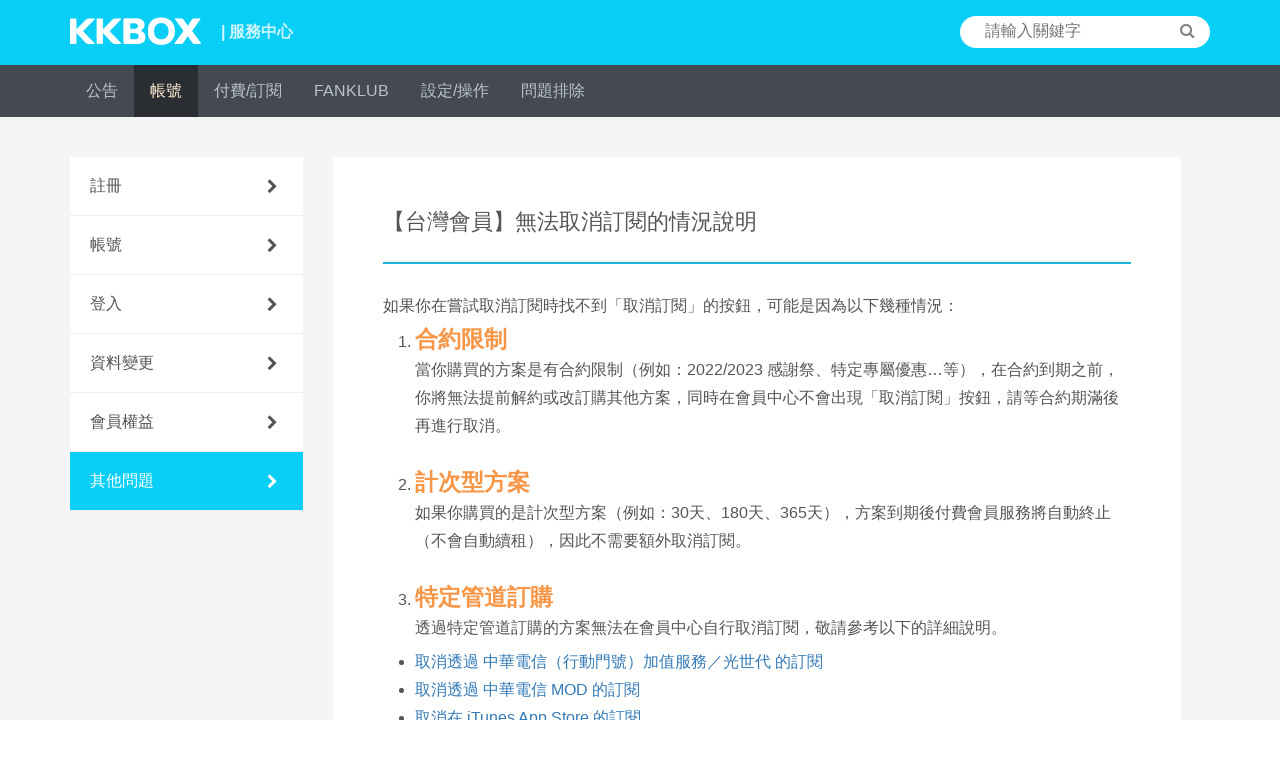

--- FILE ---
content_type: text/html; charset=UTF-8
request_url: https://help.kkbox.com/tw/zh-tw/account/account-others/416?p=kkbox
body_size: 9123
content:
<!-- /content -->


<!DOCTYPE html>
<html>
<head>
    <meta charset="utf-8">
    <title>KKBOX 服務中心 - 【台灣會員】無法取消訂閱的情況說明</title>
        <meta name="viewport" content="width=device-width, initial-scale=1.0, minimum-scale=1.0"/>
    <meta name="description" content="如果你在嘗試取消訂閱時找不到「取消訂閱」的按鈕，可能是因為以下幾種情況：合約限制當你購買的方案是有合約限制（例如：2022/2023感謝祭、特定專屬優惠…等），在合約到期之前，你將無法提前解約或改訂購其他方案，同時在會員中心不會出現「取消訂閱」按鈕，請等合約期滿後再進行取消。計次型方案如果你購買的是...
" />
    <meta name="keywords" content="KKBOX,音樂,常見問題,FAQ,付費,music,listen,streaming,play"/>
    <meta property="og:image" content="/images/og/og.png"/>
    <meta property="og:image:width" content="1200"/>
    <meta property="og:image:height" content="630"/>
    <meta name="csrf-token" content="m6jftd9x2HHkdYnWKpyrT3tO0N8qqdM9JPngNwVb" />
            <link rel="canonical" href="https://help.kkbox.com/tw/zh-tw/billing/cancel-change/416?p=kkbox" />
            <link rel="shortcut icon" href="https://www.kkbox.com/favicon.ico">
              <link rel="stylesheet" href="https://help.kkbox.com/css/all.min.css">
        <style>
            .ui-autocomplete { width: 230px; }
            .ui-helper-hidden-accessible { display:none; }
            #sb-site{background-color: #f5f5f5;}
        </style>

        
              <style type="text/css">
    strong * {
      /* Fix #128157 */
      font-weight: 700;
    }
    .valid-form input[type="checkbox"]{
        vertical-align: top;
        margin: 7px 5px 0 0;
    }
    .valid-form textarea{
        width: 100%;
        border: 1px solid #ddd;
        padding: 10px;
        margin-top: 10px;
    }

	.relative-question{
		padding-bottom: 30px;
	}
	.list__item__a{
		vertical-align: top;
	}
	.helpful {
		border-top: 1px solid #eee;
		border-bottom: 1px solid #eee;
		padding: 30px 0;
	}
	.answer-btn{
		padding: 6px 0;
		width: 70px;
		font-size: 14px;
	}
	.button--round {
		margin-bottom: 20px;
		padding: 13px 40px;
		border-radius: 20px;
	}

	@media only screen and (max-width : 991px) {
		.helpful-contact .title{
			text-align: left
		}
	}
	@media only screen and (min-width : 992px) {
		.helpful-contact .title{
			text-align: center
		}
	}
  </style>

</head>
<script type="application/ld+json">
{
    "@context": "https://schema.org",
    "@type": "FAQPage",
    "mainEntity": [
        {
            "@type": "Question",
            "name": "【台灣會員】無法取消訂閱的情況說明",
            "answerCount": 1,
                                            "acceptedAnswer": {
                    "@type": "Answer",
                    "url": "https://help.kkbox.com/tw/zh-tw/account/account-others/416?p=kkbox",
                    "text": "如果你在嘗試取消訂閱時找不到「取消訂閱」的按鈕，可能是因為以下幾種情況：&nbsp; 合約限制當你購買的方案是有合約限制（例如：2022/2023 感謝祭、特定專屬優惠…等），在合約到期之前，你將無法提前解約或改訂購其他方案，同時在會員中心不會出現「取消訂閱」按鈕，請等合約期滿後再進行取消。計次型方案如果你購買的是計次型方案（例如：30天、180天、365天），方案到期後付費會員服務將自動終止（不會自動續租），因此不需要額外取消訂閱。特定管道訂購透過特定管道訂購的方案無法在會員中心自行取消訂閱，敬請參考以下的詳細說明。&nbsp;&nbsp;<a href=\"/tw/zh-tw/billing/cancel-change/2952?p=kkbox\">取消透過 中華電信（行動門號）加值服務／光世代 的訂閱</a><a href=\"/tw/zh-tw/billing/cancel-change/2316?p=kkbox\">取消透過 中華電信 MOD 的訂閱</a><a href=\"/tw/zh-tw/billing/cancel-change/1670?p=kkbox\">取消在 iTunes App Store 的訂閱</a><a href=\"/tw/zh-tw/billing/cancel-change/2953?p=kkbox\">取消原是透過&nbsp;亞太電信 的訂閱</a><a href=\"/tw/zh-tw/billing/cancel-change/2951?p=kkbox\">取消台灣大哥大專屬優惠方案、原是透過&nbsp;台灣之星 購買的訂閱</a>"                }
                                        
                    }
    ]
}
</script>
<body class="kkbox-style">
    <script>
    <!--
      dataLayer = [];
    //-->
    </script>

    <!-- Google Tag Manager KKBOX-->
<noscript><iframe src="//www.googletagmanager.com/ns.html?id=GTM-TV3JCV"
height="0" width="0" style="display:none;visibility:hidden"></iframe></noscript>
<script>(function(w,d,s,l,i){w[l]=w[l]||[];w[l].push({'gtm.start':
new Date().getTime(),event:'gtm.js'});var f=d.getElementsByTagName(s)[0],
j=d.createElement(s),dl=l!='dataLayer'?'&l='+l:'';j.async=true;j.src=
'//www.googletagmanager.com/gtm.js?id='+i+dl;f.parentNode.insertBefore(j,f);
})(window,document,'script','dataLayer','GTM-TV3JCV');</script>
<!-- End Google Tag Manager -->

    <script src="https://help.kkbox.com/js/all.min.js"></script>

    <div id="sb-site"> <!-- Your main site content. -->
        <header class="header">
    <div class="width--fixed clearfix">
        <a class="header__logo pull--left hidden-xs" href="https://help.kkbox.com/tw/zh-tw?p=kkbox">
            <img src="/images/logo/logo_kkbox.png" alt="KKBOX Logo"/>
            <span class="header__logo__text">| 服務中心</span>
        </a>
        <a href="https://help.kkbox.com/tw/zh-tw/?p=kkbox">
            <span class="header__logo__text text-center visible-xs-block">服務中心</span>
        </a>
                    
            <div class="header__search search search--white pull--right hidden-xs">
                <form action="/tw/zh-tw/search?p=kkbox" method="GET">
  <input id="search-bar" name="q" class="search__input" type="text" placeholder="請輸入關鍵字">
  <input type="hidden" name="p" value="kkbox">
  <button class="search__button button--icon" type="submit"><span class="fa fa-search"></span></button>
  <input type="hidden" name="_token" value="m6jftd9x2HHkdYnWKpyrT3tO0N8qqdM9JPngNwVb">
</form>


 <!-- /script -->
            </div>

            
            <button class="visible-xs-inline button--right button--icon text-white"><a href="/tw/zh-tw/m-search?p=kkbox"><span class="fa fa-search"></span></a></button>
                
        <button class="visible-xs-inline button--left button--icon sb-toggle-left navbar-left text-white"><span class="fa fa-bars fa-lg"></span></button>
    </div>
</header>


<div class="navigation navigation--grey hidden-xs js-fix-nav">
    <ul class="width--fixed clearfix">
        

                <li class="navigation__item ">
            <a class="navigation__item__link" href="/tw/zh-tw/news-all?p=kkbox">公告</a>
        </li>
        
        
                    <li class="navigation__item navigation__item--active">
                <a class="navigation__item__link" href="https://help.kkbox.com/tw/zh-tw/account/register?p=kkbox"
                    onclick="dataLayer.push({'event': 'trackClick', 'category': 'Menu', 'action': 'ClickMainMenu', 'label': '帳號'});"
                >帳號</a>
            </li>
                    <li class="navigation__item ">
                <a class="navigation__item__link" href="https://help.kkbox.com/tw/zh-tw/billing/pay-types?p=kkbox"
                    onclick="dataLayer.push({'event': 'trackClick', 'category': 'Menu', 'action': 'ClickMainMenu', 'label': '付費/訂閱'});"
                >付費/訂閱</a>
            </li>
                    <li class="navigation__item ">
                <a class="navigation__item__link" href="https://help.kkbox.com/tw/zh-tw/fanklub/features?p=kkbox"
                    onclick="dataLayer.push({'event': 'trackClick', 'category': 'Menu', 'action': 'ClickMainMenu', 'label': 'FANKLUB'});"
                >FANKLUB</a>
            </li>
                    <li class="navigation__item ">
                <a class="navigation__item__link" href="https://help.kkbox.com/tw/zh-tw/technical/people?p=kkbox"
                    onclick="dataLayer.push({'event': 'trackClick', 'category': 'Menu', 'action': 'ClickMainMenu', 'label': '設定/操作'});"
                >設定/操作</a>
            </li>
                    <li class="navigation__item ">
                <a class="navigation__item__link" href="https://help.kkbox.com/tw/zh-tw/troubleshooting/troubleshooting-others?p=kkbox"
                    onclick="dataLayer.push({'event': 'trackClick', 'category': 'Menu', 'action': 'ClickMainMenu', 'label': '問題排除'});"
                >問題排除</a>
            </li>
            </ul>
</div>

<!-- Sticky-kit -->
 <script src="https://help.kkbox.com/js/jquery.sticky-kit.min.js"></script>
 <script>
 $(function() {
   $(".js-fix-sidebar").stick_in_parent({offset_top:70});
   $(".js-fix-nav").stick_in_parent({ spacer: false });
 });
 </script>
<!-- Sticky-kit -->

        <div class="drop drop--down drop--dark visible-xs-block">
    
    <button class="drop__toggle js-dropdown-toggle">
    <span class="drop__toggle__current">其他問題</span>
    <span class="fa fa-caret-down"></span>
</button>

<ul class="drop__menu hide">
    <li class="drop__menu__item">
        <a href="https://help.kkbox.com/tw/zh-tw/account/register?p=kkbox" class=""
        onclick="dataLayer.push({'event': 'trackClick', 'category': 'Menu', 'action': 'ClickSubMenu', 'label': '註冊'});">註冊
        </a>
    </li>
    <li class="drop__menu__item">
        <a href="https://help.kkbox.com/tw/zh-tw/account/account?p=kkbox" class=""
        onclick="dataLayer.push({'event': 'trackClick', 'category': 'Menu', 'action': 'ClickSubMenu', 'label': '帳號'});">帳號
        </a>
    </li>
    <li class="drop__menu__item">
        <a href="https://help.kkbox.com/tw/zh-tw/account/login?p=kkbox" class=""
        onclick="dataLayer.push({'event': 'trackClick', 'category': 'Menu', 'action': 'ClickSubMenu', 'label': '登入'});">登入
        </a>
    </li>
    <li class="drop__menu__item">
        <a href="https://help.kkbox.com/tw/zh-tw/account/change-info?p=kkbox" class=""
        onclick="dataLayer.push({'event': 'trackClick', 'category': 'Menu', 'action': 'ClickSubMenu', 'label': '資料變更'});">資料變更
        </a>
    </li>
    <li class="drop__menu__item">
        <a href="https://help.kkbox.com/tw/zh-tw/account/benefits?p=kkbox" class=""
        onclick="dataLayer.push({'event': 'trackClick', 'category': 'Menu', 'action': 'ClickSubMenu', 'label': '會員權益'});">會員權益
        </a>
    </li>
    <li class="drop__menu__item">
        <a href="https://help.kkbox.com/tw/zh-tw/account/account-others?p=kkbox" class="active"
        onclick="dataLayer.push({'event': 'trackClick', 'category': 'Menu', 'action': 'ClickSubMenu', 'label': '其他問題'});">其他問題
        </a>
    </li>
</ul>
</div>

        <div class="container">
                        	<div class="row">
		
		<div class="hidden-xs col-sm-4 col-md-3 js-fix-sidebar">
			<ul class="list list--subject list--forward">
			<li class="list__item">
        <a class="list__item__wrap " href="https://help.kkbox.com/tw/zh-tw/account/register?p=kkbox"
        onclick="dataLayer.push({'event': 'trackClick', 'category': 'Menu', 'action': 'ClickSubMenu', 'label': '註冊'});">
            <h3 class="list__item__subject">註冊</h3>
            <span class="fa fa-chevron-right pull--right"></span>
        </a>
    </li>
    <li class="list__item">
        <a class="list__item__wrap " href="https://help.kkbox.com/tw/zh-tw/account/account?p=kkbox"
        onclick="dataLayer.push({'event': 'trackClick', 'category': 'Menu', 'action': 'ClickSubMenu', 'label': '帳號'});">
            <h3 class="list__item__subject">帳號</h3>
            <span class="fa fa-chevron-right pull--right"></span>
        </a>
    </li>
    <li class="list__item">
        <a class="list__item__wrap " href="https://help.kkbox.com/tw/zh-tw/account/login?p=kkbox"
        onclick="dataLayer.push({'event': 'trackClick', 'category': 'Menu', 'action': 'ClickSubMenu', 'label': '登入'});">
            <h3 class="list__item__subject">登入</h3>
            <span class="fa fa-chevron-right pull--right"></span>
        </a>
    </li>
    <li class="list__item">
        <a class="list__item__wrap " href="https://help.kkbox.com/tw/zh-tw/account/change-info?p=kkbox"
        onclick="dataLayer.push({'event': 'trackClick', 'category': 'Menu', 'action': 'ClickSubMenu', 'label': '資料變更'});">
            <h3 class="list__item__subject">資料變更</h3>
            <span class="fa fa-chevron-right pull--right"></span>
        </a>
    </li>
    <li class="list__item">
        <a class="list__item__wrap " href="https://help.kkbox.com/tw/zh-tw/account/benefits?p=kkbox"
        onclick="dataLayer.push({'event': 'trackClick', 'category': 'Menu', 'action': 'ClickSubMenu', 'label': '會員權益'});">
            <h3 class="list__item__subject">會員權益</h3>
            <span class="fa fa-chevron-right pull--right"></span>
        </a>
    </li>
    <li class="list__item">
        <a class="list__item__wrap active" href="https://help.kkbox.com/tw/zh-tw/account/account-others?p=kkbox"
        onclick="dataLayer.push({'event': 'trackClick', 'category': 'Menu', 'action': 'ClickSubMenu', 'label': '其他問題'});">
            <h3 class="list__item__subject">其他問題</h3>
            <span class="fa fa-chevron-right pull--right"></span>
        </a>
    </li>
			</ul>
		</div>

		<div class="col-xs-12 col-sm-8 col-md-9">
			
			<div class="main__division content">
				<div class="content__head">
					<h2 class="title title--lg">【台灣會員】無法取消訂閱的情況說明</h2>
				</div>

				
				<!-- Nav tabs 頁籤 -->
<div class="drop drop--down drop--blue visible-xs-block" style="z-index: 1">
    
    </div>
<ul class="navigation navigation--white clearfix hidden-xs nav nav-tabs answer-panel" role="tablist">
        
      <li class="navigation__item" role="presentation">
        <a class="navigation__item__link" href="#common416" aria-controls="common" role="tab" data-toggle="tab">
            <span class="fa"></span>Common
        </a>
      </li>
    </ul>

<!-- Tab panes 內容 -->
<section class="tab-content" style="padding-bottom: 30px;">
          <div role="tabpanel" class="tab-pane fade common" id="common416"><p><br></p><p>如果你在嘗試取消訂閱時找不到「取消訂閱」的按鈕，可能是因為以下幾種情況：&nbsp; <br></p><ol><li><strong class="cms-bold"><big class="cms-big"><span class="cms-color cms-orange"><big class="cms-big">合約限制</big></span></big></strong><br>當你購買的方案是有合約限制（例如：2022/2023 感謝祭、特定專屬優惠…等），在合約到期之前，你將無法提前解約或改訂購其他方案，同時在會員中心不會出現「取消訂閱」按鈕，請等合約期滿後再進行取消。<br><br></li><li><strong class="cms-bold"><big class="cms-big"><big class="cms-big"><span class="cms-color cms-orange">計次型方案</span></big></big></strong><br>如果你購買的是計次型方案（例如：30天、180天、365天），方案到期後付費會員服務將自動終止（不會自動續租），因此不需要額外取消訂閱。<br><br></li><li><strong class="cms-bold"><big class="cms-big"><big class="cms-big"><span class="cms-color cms-orange">特定管道訂購</span></big></big></strong><br>透過特定管道訂購的方案無法在會員中心自行取消訂閱，敬請參考以下的詳細說明。&nbsp;&nbsp;</li></ol><ul><li><a href="/tw/zh-tw/billing/cancel-change/2952?p=kkbox">取消透過 中華電信（行動門號）加值服務／光世代 的訂閱</a></li><li><a href="/tw/zh-tw/billing/cancel-change/2316?p=kkbox">取消透過 中華電信 MOD 的訂閱</a></li><li><a href="/tw/zh-tw/billing/cancel-change/1670?p=kkbox">取消在 iTunes App Store 的訂閱</a><br></li><li><a href="/tw/zh-tw/billing/cancel-change/2953?p=kkbox">取消原是透過&nbsp;亞太電信 的訂閱</a></li><li><a href="/tw/zh-tw/billing/cancel-change/2951?p=kkbox">取消台灣大哥大專屬優惠方案、原是透過&nbsp;台灣之星 購買的訂閱</a></li></ul><p></p><p></p><br></div>
    </section>
				
									<section class="relative-question">
						<h3 class="title title--sm">或許你是想問其他問題? 你可以參考</h3>
						<ul class="list list--plain relate-question-list">
							
																								<li class="list__item list__item--option" >
										<a
											class="list__item__a"
											href="https://help.kkbox.com/tw/zh-tw/billing/cancel-change/302?p=kkbox"
											target="_blank"
											onclick="dataLayer.push({
												'event': 'trackClick',
												'category': 'Question',
												'action': 'ClickQuestion',
												'label': '【台灣會員】如何終止單筆訂購'
											});"
										>
											【台灣會員】如何終止單筆訂購
										</a>
									</li>
																					</ul>
					</section>
				
				
				<section class="helpful">
					<div class="helpful-answer">
						<h3 class="title title--sm">
							這個回答對你有幫助嗎?
						</h3>
						<button
							class="button answer-btn"
							data-type="yes"
							onclick="dataLayer.push(
								{
									'event': 'trackClick',
									'category': 'Helpful',
									'action': 'ClickYes',
									'label': '有|【台灣會員】無法取消訂閱的情況說明'
								}
							);"
						>
							有
						</button>
						<button
							class="button answer-btn"
							data-type="no"
							onclick="dataLayer.push(
								{
									'event': 'trackClick',
									'category': 'Helpful',
									'action': 'ClickNo',
									'label': '沒有|【台灣會員】無法取消訂閱的情況說明'
								}
							);"
						>
							沒有
						</button>
					</div>
				</section>

				
				<form name="valid_member" method="POST" style="background-color: #F5F5F5; padding: 15px;" class="valid-form hide">
					<p>這篇解決方案無法幫助到我的原因:</p>
					<div>
						<label><input type="checkbox" name="items[]" value="##1所提供的解決方法不夠完整">所提供的解決方法不夠完整</label><br>
						<label><input type="checkbox" name="items[]" value="##2無法理解此說明內容">無法理解此說明內容</label><br>
						<label><input type="checkbox" name="items[]" value="##3此內容無法解決我的問題">此內容無法解決我的問題</label><br>
						<label><input type="checkbox" name="items[]" value="##4圖片或連結有問題">圖片或連結有問題</label><br>
						<label><input type="checkbox" name="items[]" value="##5說明的內容有錯誤">說明的內容有錯誤</label><br>
						<label><input type="checkbox" name="items[]" value="##6其他，請詳述於下方意見欄位:">其他，請詳述於下方意見欄位:</label><br>
						<textarea rows="4" name="feedback_msg" placeholder="請提供您的寶貴意見，幫助我們改進這一解決方案。"></textarea>
					</div>
					會員帳號:
					<input type="text" name="member_account" value="">
					<button type="submit" class="btn btn-primary">送出</button>
					<a href="#" class="btn btn-default cancel">取消</a>
					<div>※ 注意! 此為自動化系統，將無法針對使用或技術上的問題提供任何回覆。</div>
					<input type="hidden" name="qid" value="416">
					<input type="hidden" name="_token" value="m6jftd9x2HHkdYnWKpyrT3tO0N8qqdM9JPngNwVb">
				</form>

				<div class="go go--backward go--backward--grey">
					<a class="text-grey" onclick="history.back()"><span class="fa fa-chevron-left"></span>返回列表頁</a>
				</div>

									<div class="helpful-contact" style="text-align:center;">
						<h3 class="title title--sm" style="margin-top: 50px;">
													建議使用「AI 客服」，幫你更快獲得解答，如需真人回覆，請點選「回報問題」。
												</h2>
												<button
							class="button button--blue button--round chat-btn"
							data-type="chat"
							onclick="dataLayer.push(
								{
									'event': 'trackClick',
									'category': 'Helpful',
									'action': 'ClickChat',
									'label': 'AI 客服|【台灣會員】無法取消訂閱的情況說明'
								}
							);"
						>
							AI 客服
						</button>
												<button
							class="button button--blue button--round"
							data-type="email"
							onclick="dataLayer.push(
								{
									'event': 'trackClick',
									'category': 'Helpful',
									'action': 'ClickEmail',
									'label': '回報問題|【台灣會員】無法取消訂閱的情況說明'
								}
							);"
						>
							回報問題
						</button>
					</div>
				
			</div>

		</div>

	</div>
        </div>

        <div class="width--fixed hidden-xs">
    
    <footer class="footer clearfix">
        <div class="footer__link pull--left">
            <a class="footer__link__item" target="_blank" href="https://help.kkbox.com/tw/zh-tw"
               onclick="dataLayer.push({'event': 'trackClick', 'category': 'Menu', 'action': 'ClickFooter', 'label': '服務中心' });"
            >服務中心</a>
            <a class="footer__link__item" target="_blank" href="https://ssl.kkbox.com/member.php"
               onclick="dataLayer.push({'event': 'trackClick', 'category': 'Menu', 'action': 'ClickFooter', 'label': '會員中心'});"
            >會員中心</a>
                        <a class="footer__link__item" target="_blank" href="https://kkpoints.kkbox.com/info"
               onclick="dataLayer.push({'event': 'trackClick', 'category': 'Menu', 'action': 'ClickFooter', 'label': '點數中心'});"
            >點數中心</a>
            
                        <a class="footer__link__item" target="_blank" href="https://cs.kkbox.com/tw/song-suggestion"
               onclick="dataLayer.push({'event': 'trackClick', 'category': 'Menu', 'action': 'ClickFooter', 'label': '提交歌曲建議'});"
            >提交歌曲建議</a>
            


        </div>

        
        <div class="footer__drop drop drop--up pull--right dropup">
            <button class="drop__toggle pill dropdown-toggle" data-toggle="dropdown">
                <span class="drop__toggle__current">台灣</span>
                <span class="fa fa-caret-up"></span>
            </button>
            <ul class="drop__menu dropdown-menu">
                                    <li class="drop__menu__item"><a href="https://help.kkbox.com/tw/zh-tw/account/account-others/416?p=kkbox">台灣</a></li>
                                    <li class="drop__menu__item"><a href="https://help.kkbox.com/hk/zh-tw/account/account-others/416?p=kkbox">香港</a></li>
                                    <li class="drop__menu__item"><a href="https://help.kkbox.com/jp/ja/account/account-others/416?p=kkbox">日本</a></li>
                                    <li class="drop__menu__item"><a href="https://help.kkbox.com/my/en/account/account-others/416?p=kkbox">馬來西亞</a></li>
                                    <li class="drop__menu__item"><a href="https://help.kkbox.com/sg/en/account/account-others/416?p=kkbox">新加坡</a></li>
                            </ul>
        </div>

        
        <div class="footer__drop drop drop--up pull--right dropup">
            <button class="drop__toggle pill dropdown-toggle" data-toggle="dropdown">
                <span class="drop__toggle__current">繁體中文</span>
                <span class="fa fa-caret-up"></span>
            </button>
            <ul class="drop__menu dropdown-menu">
                                    <li class="drop__menu__item"><a href="https://help.kkbox.com/tw/zh-tw/account/account-others/416?p=kkbox">繁體中文</a></li>
                                    <li class="drop__menu__item"><a href="https://help.kkbox.com/tw/en/account/account-others/416?p=kkbox">English</a></li>
                            </ul>
        </div>

        <div class="clearfix"></div>
        <p class="copyright pull--left">Copyright © 2026 KKBOX All Rights Reserved.</p>
        <div class="social pull--right">
            <a href="http://www.facebook.com/KKBOXTW" target="_blank"><span class="fa fa-facebook"></span></a>
                            <a href="https://twitter.com/KKBOX" target="_blank"><span class="fa fa-twitter"></span></a>
                        <a href="https://www.youtube.com/user/KKBOX" target="_blank"><span class="fa fa-youtube"></span></a>
                            <a href="https://www.instagram.com/kkbox_tw/" target="_blank"><span class="fa fa-instagram"></span></a>
                    </div>
    </footer>
</div>



<footer class="footer--mobile visible-xs-block">
    
    <div class="footer__drop drop drop--up dropup">
        <button class="drop__toggle pill bar dropdown-toggle" data-toggle="dropdown">
            <span class="drop__toggle__current">Taiwan 台灣</span>
            <span class="fa fa-caret-up"></span>
        </button>
        <ul class="drop__menu dropdown-menu">
                      <li class="drop__menu__item"><a href="https://help.kkbox.com/tw/zh-tw/account/account-others/416?p=kkbox">Taiwan 台灣</a></li>
                      <li class="drop__menu__item"><a href="https://help.kkbox.com/hk/zh-tw/account/account-others/416?p=kkbox">Hong Kong 香港澳門</a></li>
                      <li class="drop__menu__item"><a href="https://help.kkbox.com/jp/ja/account/account-others/416?p=kkbox">Japan 日本</a></li>
                      <li class="drop__menu__item"><a href="https://help.kkbox.com/my/en/account/account-others/416?p=kkbox">Malaysia 馬來西亞</a></li>
                      <li class="drop__menu__item"><a href="https://help.kkbox.com/sg/en/account/account-others/416?p=kkbox">Singapore 新加坡</a></li>
                  </ul>
    </div>


    
    <div class="footer__drop drop drop--up dropup">
        <button class="drop__toggle pill bar dropdown-toggle" data-toggle="dropdown">
            <span class="drop__toggle__current">繁體中文</span>
            <span class="fa fa-caret-up"></span>
        </button>
        <ul class="drop__menu dropdown-menu">
                            <li class="drop__menu__item"><a href="https://help.kkbox.com/tw/zh-tw/account/account-others/416?p=kkbox">繁體中文</a></li>
                            <li class="drop__menu__item"><a href="https://help.kkbox.com/tw/en/account/account-others/416?p=kkbox">English</a></li>
                    </ul>
    </div>

    <div class="social">
        <a href="http://www.facebook.com/KKBOXTW" target="_blank"><span class="fa fa-facebook"></span></a>
                    <a href="https://twitter.com/KKBOX" target="_blank"><span class="fa fa-twitter"></span></a>
                <a href="https://www.youtube.com/user/KKBOX"  target="_blank"><span class="fa fa-youtube"></span></a>
                    <a href="https://www.instagram.com/kkbox_tw/" target="_blank"><span class="fa fa-instagram"></span></a>
            </div>
    <p class="copyright text-center">Copyright © 2026 KKBOX All Rights Reserved.</p>
</footer>

<script>
    $(function() {
        // 問題分類下拉式選單
        $('.js-dropdown-toggle').click(function(event) {
            $(this).siblings('ul.drop__menu').toggleClass('hide');
        });
    });
</script>

    </div> <!-- Your main site content. -->

    <div class="sb-slidebar sb-left"> 
        <!-- The Mobile menu -->
<div class="mobile-sidebar " id="menu">
    <a class="logo--sidebar kkbox" href="https://help.kkbox.com/tw/zh-tw/?p=kkbox">
        <span class="logo__text">服務中心</span>
    </a>
    <ul class="list list--sidebar list--sidebar--main">
        <li class="list__item list__item--announcement">
            <a class="list__item__wrap" href="/tw/zh-tw/news-all?p=kkbox">
                <h3 class="list__item__subject">公告</h3>
            </a>
        </li>

        
        
                    <li class="list__item list__item--account/register">
                <a class="list__item__wrap" href="https://help.kkbox.com/tw/zh-tw/account/register?p=kkbox"
                onclick="dataLayer.push({'event': 'trackClick', 'category': 'Menu', 'action': 'ClickMainMenu', 'label': '帳號'});">
                    <h3 class="list__item__subject">帳號</h3>
                </a>
            </li>
                    <li class="list__item list__item--billing/pay-types">
                <a class="list__item__wrap" href="https://help.kkbox.com/tw/zh-tw/billing/pay-types?p=kkbox"
                onclick="dataLayer.push({'event': 'trackClick', 'category': 'Menu', 'action': 'ClickMainMenu', 'label': '付費/訂閱'});">
                    <h3 class="list__item__subject">付費/訂閱</h3>
                </a>
            </li>
                    <li class="list__item list__item--fanklub/features">
                <a class="list__item__wrap" href="https://help.kkbox.com/tw/zh-tw/fanklub/features?p=kkbox"
                onclick="dataLayer.push({'event': 'trackClick', 'category': 'Menu', 'action': 'ClickMainMenu', 'label': 'FANKLUB'});">
                    <h3 class="list__item__subject">FANKLUB</h3>
                </a>
            </li>
                    <li class="list__item list__item--technical/people">
                <a class="list__item__wrap" href="https://help.kkbox.com/tw/zh-tw/technical/people?p=kkbox"
                onclick="dataLayer.push({'event': 'trackClick', 'category': 'Menu', 'action': 'ClickMainMenu', 'label': '設定/操作'});">
                    <h3 class="list__item__subject">設定/操作</h3>
                </a>
            </li>
                    <li class="list__item list__item--troubleshooting/troubleshooting-others">
                <a class="list__item__wrap" href="https://help.kkbox.com/tw/zh-tw/troubleshooting/troubleshooting-others?p=kkbox"
                onclick="dataLayer.push({'event': 'trackClick', 'category': 'Menu', 'action': 'ClickMainMenu', 'label': '問題排除'});">
                    <h3 class="list__item__subject">問題排除</h3>
                </a>
            </li>
            </ul>

    <ul class="list list--sidebar">
        <li class="list__item">
            <a class="list__item__wrap" href="https://help.kkbox.com/tw/zh-tw"
            onclick="dataLayer.push({'event': 'trackClick', 'category': 'Menu', 'action': 'ClickFooter', 'label': '服務中心'});">
                <h3 class="list__item__subject">服務中心</h3>
            </a>
        </li>
        <li class="list__item">
            <a class="list__item__wrap" href="https://ssl.kkbox.com/member.php"
            onclick="dataLayer.push({'event': 'trackClick', 'category': 'Menu', 'action': 'ClickFooter', 'label': '會員中心'});">
                <h3 class="list__item__subject">會員中心</h3>
            </a>
        </li>
                <li class="list__item">
            <a class="list__item__wrap" href="https://kkpoints.kkbox.com/info"
            onclick="dataLayer.push({'event': 'trackClick', 'category': 'Menu', 'action': 'ClickFooter', 'label': '點數中心'});">
                <h3 class="list__item__subject">點數中心</h3>
            </a>
        </li>
                <li class="list__item">
            <a class="list__item__wrap" href="https://cs.kkbox.com/tw/song-suggestion"
               onclick="dataLayer.push({'event': 'trackClick', 'category': 'Menu', 'action': 'ClickFooter', 'label': '提交歌曲建議'});">
                <h3 class="list__item__subject">提交歌曲建議</h3>
            </a>
        </li>



    </ul>

</div>
    </div> 

    <script>
  <!--
  // search-bar.blade.php 搜尋功能
  $(document).ready(function($) {
      $( "#search-bar" ).autocomplete({
        source: '/tw/zh-tw/search-keyword?p=kkbox',
        minLength: 0
      }).focus(function() {
        $(this).autocomplete("search", "");
      });

      $('.ui-autocomplete').addClass('search--drop');
  });
  //-->
  </script>
<script>
    $(document).ready(function(){
        // 使用 Bootstrap tab.js 效果
        // 預先顯示第一個 tab
    	$('.nav-tabs li:first-child a').tab('show').children('span').addClass('fa-check');

        $('.nav-tabs li > a').click(function (e) {
            // 移除其他打勾符號
            $('span.fa').removeClass('fa-check');

            // 並加入打勾符號
            $(this).tab('show').children('span').addClass('fa-check');
        });

        // 只有一種平台時，不顯示 tab
        $('.nav-tabs').filter(function(){
            return $(this).children().length === 1;
        }).addClass('hidden');


        // Mobile 切換平台效果
        $('.drop__menu__item').click(function(event) {
            var parent_btn = $(this).parent().siblings('button');
            var platform_name = $(this).text();
            parent_btn.click().html(platform_name + '<span class="fa fa-caret-down"></span>');
        });

        // 偵測有 Hashtag 時候，直接顯示該 Tab 內容
        var hash = encodeURIComponent(window.location.hash.replace(/^#/, ''));
        if ($("a[href='#" + hash + "']").length) {
            $("a[href='#" + hash + "']").trigger('click');
        }

        //helpful 是否有幫助
        $('.helpful-answer button').click(function(event) {
			var $this = $(this);
			var type = $this.data('type');
			var text_yes = "感謝你的意見，謝謝你 !";
			var cs_url = "https://cs.kkbox.com/tw/kkbox?utm_source=faq&calltype=unsub&question_id=416";
			var isEnableReport = true;

			if (type == 'yes') {
				$('.helpful-answer').html('<p class="content__section__p text-grey">'+text_yes+'</p>');
			} else if (type == 'no') {
				if (isEnableReport) {
					$('.helpful-answer').html('<p class="content__section__p text-grey">'+text_yes+'</p>');
				} else {
					window.location.href = cs_url;
				}
			}
        });

		//helpful 回報問題
        $('.helpful-contact button').click(function(event) {
			var $this = $(this);
			var type = $this.data('type');
			var cs_url = "https://cs.kkbox.com/tw/kkbox?utm_source=faq&calltype=unsub&question_id=416";

			if (type === 'chat') {
				// add loading icon
				$('.chat-btn').addClass('buttonload');
				var loading = document.createElement('i');
				loading.className = 'fa fa-spinner fa-spin';
				$('.chat-btn')[0].prepend(loading);

				var script = document.createElement('script');
				script.src = 'https://pkg.kfs.io/kk-web/kkbot-cs-app/0.2.3/main.js';
				$('head')[0].prepend(script);
				script.onload = function(){
					var dom = document.createElement('kkbox-chatbot');
					dom.dataset.host = 'https://chatbot.kkbox.com.tw';
					document.body.appendChild(dom);
				};

				// remove loading icon
				setTimeout(function() {
					$('.chat-btn').removeClass('buttonload');
					$('.fa.fa-spinner.fa-spin').remove();
				}, 400);

			} else if (type === 'email') {
				window.location.href = cs_url;
			}
        });
    });
</script>
<script>
    // Trac: #484671
    // 查看文章內的 <details> 點擊次數
    $('details').click(function() {
        var $this = $(this)[0];
        var articleTitle = "\u3010\u53f0\u7063\u6703\u54e1\u3011\u7121\u6cd5\u53d6\u6d88\u8a02\u95b1\u7684\u60c5\u6cc1\u8aaa\u660e";

        // 如果此 datails 是開啟狀態，就不紀錄 ga
        if ($this.open) {
            return;
        }

        dataLayer.push({
            'event': 'trackClick',
            'category': 'Question',
            'action': 'ClickDetail',
            'label': articleTitle + ' | ' + $this.innerText
        });
    });
</script>
<!-- Slidebars -->
 <script>
   (function($) {
     $(document).ready(function() {
       $.slidebars({
        siteClose: true
       });
     });
   }) (jQuery);
 </script>
<!-- End Slidebars -->

<!-- Start Alexa Certify Javascript -->
<script type="text/javascript"><!--
_atrk_opts = { atrk_acct:"bYP4i1acVE00wd", domain:"kkbox.com",dynamic: true};
(function() { var as = document.createElement('script'); as.type = 'text/javascript'; as.async = true; as.src = "//d31qbv1cthcecs.cloudfront.net/atrk.js"; var s = document.getElementsByTagName('script')[0];s.parentNode.insertBefore(as, s); })();
// --></script>
<noscript><img src="//d5nxst8fruw4z.cloudfront.net/atrk.gif?account=bYP4i1acVE00wd" style="display:none" height="1" width="1" alt="" /></noscript>
<!-- End Alexa Certify Javascript -->
</body>
</html>
